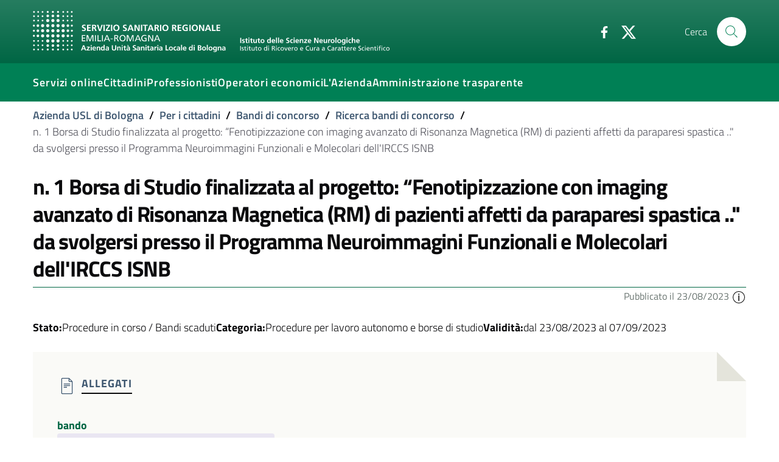

--- FILE ---
content_type: text/html;charset=utf-8
request_url: https://www.ausl.bologna.it/cit/bandi-di-concorso/ricerca-bandi-di-concorso/db58d3035829f08bac95e889e7d26ddb
body_size: 37005
content:
<!DOCTYPE html>
<html xmlns="http://www.w3.org/1999/xhtml" lang="it" xml:lang="it">

<head><meta http-equiv="Content-Type" content="text/html; charset=UTF-8" />
  <title>n. 1 Borsa di Studio finalizzata al progetto: “Fenotipizzazione con imaging avanzato di Risonanza Magnetica (RM) di pazienti affetti da paraparesi spastica .." da svolgersi presso il Programma Neuroimmagini Funzionali e Molecolari dell'IRCCS ISNB — Azienda USL di Bologna</title>

  

  
    
        <meta charset="utf-8" />
        <meta name="viewport" content="width=device-width, initial-scale=1, shrink-to-fit=no" />

        <script>PORTAL_URL = 'https://www.ausl.bologna.it';</script>

        <link href="https://www.ausl.bologna.it/static/theme-assets/css/bootstrap-italia.min.css" rel="stylesheet" />

        <!-- Favicons -->
        <link rel="icon" href="https://www.ausl.bologna.it/static/theme-assets/assets/favicons/favicon.ico" />
        <link rel="icon" href="https://www.ausl.bologna.it/static/theme-assets/assets/favicons/favicon-32x32.png" sizes="32x32" type="image/png" />
        <link rel="icon" href="https://www.ausl.bologna.it/static/theme-assets/assets/favicons/favicon-16x16.png" sizes="16x16" type="image/png" />
        <link rel="mask-icon" href="https://www.ausl.bologna.it/static/theme-assets/assets/favicons/safari-pinned-tab.svg" color="#0066CC" />
        <link rel="apple-touch-icon" href="https://www.ausl.bologna.it/static/theme-assets/assets/favicons/apple-touch-icon.png" />

        <meta name="theme-color" content="#0066CC" />
    
</head><body id="visual-portal-wrapper" class="frontend icons-on omit-columns portaltype-document section-cit site-Plone subsection-bandi-di-concorso subsection-bandi-di-concorso-ricerca-bandi-di-concorso template-bandoconcorso-bando-view thumbs-on userrole-anonymous viewpermission-view" dir="ltr" data-base-url="https://www.ausl.bologna.it/cit/bandi-di-concorso/ricerca-bandi-di-concorso" data-view-url="https://www.ausl.bologna.it/cit/bandi-di-concorso/ricerca-bandi-di-concorso" data-portal-url="https://www.ausl.bologna.it" data-i18ncatalogurl="https://www.ausl.bologna.it/plonejsi18n" data-pat-pickadate="{&quot;date&quot;: {&quot;selectYears&quot;: 200}, &quot;time&quot;: {&quot;interval&quot;: 5 } }" data-pat-plone-modal="{&quot;actionOptions&quot;: {&quot;displayInModal&quot;: false}}">

    <header class="it-header-wrapper it-header-sticky">

      <div class="it-nav-wrapper">
        <!-- HEADER CENTER -->
        <div class="it-header-center-wrapper it-small-header bg-gradient-primary">
          <div class="container">
            <div class="row">
              <div class="col-12">
                <div class="it-header-center-content-wrapper">
                  <div class="it-brand-wrapper">
                    <a href="https://www.ausl.bologna.it">
                      <img src="https://www.ausl.bologna.it/static/theme-assets/assets/logo-bianco.svg" class="img-fluid mr-3 bo-logo-full bo-logo-full--default" />
                      <img src="https://www.ausl.bologna.it/static/theme-assets/assets/logo-bianco-mobile.png" class="img-fluid mr-3 bo-logo-full bo-logo-full--mobile" />
                      <img src="https://www.ausl.bologna.it/static/theme-assets/assets/logo-bianco-icona.png" class="img-fluid mr-3 bo-logo-icon" />

                    </a>

                    

                  </div>                  <!-- /it-brand-wrapper -->
                  <div class="it-right-zone">
                    <div class="it-socials d-none d-md-flex">
                      <ul>
                        <li>
                          <a href="http://www.facebook.com/pages/Azienda-USL-di-Bologna/161108907266658?v=page_getting_started#!/pages/Azienda-USL-di-Bologna/161108907266658?v=wall" aria-label="Facebook" target="_blank">
                            <svg class="icon">
                              <use xlink:href="https://www.ausl.bologna.it/++plone++auslbo.bootstrap.theme/sprite.svg#it-facebook"></use>
                            </svg>
                          </a>
                        </li>
                        <li>
                          <a href="http://twitter.com/AUSLBologna" aria-label="Twitter" target="_blank">
                            <svg class="icon">
                              <use xlink:href="https://www.ausl.bologna.it/++plone++auslbo.bootstrap.theme/sprite.svg#it-twitter"></use>
                            </svg>
                          </a>
                        </li>
                      </ul>
                    </div>

                    <div class="it-search-wrapper">
                      <span class="d-none d-md-block">Cerca</span>
                      <a class="search-link rounded-icon" aria-label="Cerca" href="https://www.ausl.bologna.it/search?from_section=cit/bandi-di-concorso">
                        <svg class="icon">
                          <use xlink:href="https://www.ausl.bologna.it/++plone++auslbo.bootstrap.theme/sprite.svg#it-search"></use>
                        </svg>
                      </a>
                    </div>
                  </div>                  <!-- /it-right-zone -->
                </div>
              </div>
            </div>
          </div>
        </div>        <!-- /it-header-center-wrapper -->

        <!-- HEADER NAV -->
        <div class="it-header-navbar-wrapper" style="z-index:7;">
          <div class="container">
            <div class="row">
              <div class="col-12">
                <nav class="navbar navbar-expand-lg has-megamenu">
                  <button class="custom-navbar-toggler" type="button" aria-controls="nav10" aria-expanded="false" aria-label="Toggle navigation" data-target="#nav10">
                    <!-- <svg class="icon">
                      <use xlink:href="${portal_url}/++plone++auslbo.bootstrap.theme/sprite.svg#it-burger"></use>
                    </svg> -->
                    <div class="icon-burger"><span style="background:white"></span></div>
                  </button>
                  <div class="navbar-collapsable" id="nav10">
                    <div class="overlay"></div>
                    <div class="close-div sr-only">
                      <button class="btn close-menu" type="button">
                        <span class="it-close"></span>close
                      </button>
                    </div>
                    <div class="menu-wrapper">
                      <ul class="navbar-nav">
                        
                          <li class="nav-item dropdown megamenu ">
                            <a class="nav-link dropdown-toggle " href="#" title="" data-toggle="dropdown" aria-expanded="false">
                              
                              <span>Servizi online</span>
                              
                            </a>
                            <div class="dropdown-menu">
                              <div class="row max-height-col">
                                <div class="col-12 col-lg-4">
                                  <h2><strong>In evidenza</strong></h2>
<p><a href="https://opencup.cup2000.it/openCUP/index.htm">Prenotazioni e disdette</a></p>
<p><a href="https://screening.ausl.bologna.it/" title="Gestione online appuntamenti screening">Portale appuntamenti screening</a><a href="https://www.pagonlinesanita.it/"></a></p>
<p><a href="https://refertionline.ausl.bologna.it/">Immagini e referti</a></p>
<p><a href="https://prontocartella.bo.it/home">Cartelle cliniche</a></p>
<p><a href="https://www.ausl.bologna.it/form/das/dccm">Domanda per la conformità di diagnosi di disturbo di apprendimento (minori)</a></p>
<p><a href="https://www.ausl.bologna.it/form/das/dccad">Domanda per la conformità di diagnosi di disturbo di apprendimento (adulti)</a></p>
<p></p>
                                </div>
                                <div class="col-12 col-lg-4">
                                  <p><a href="https://www.ausl.bologna.it/form/com/svw" rel="noopener" target="_blank">Segnalazioni</a></p>
<p><a href="https://www.ausl.bologna.it/form/com/svwd" rel="noopener" target="_blank">Segnalazioni con delega</a> </p>
<p><a href="https://moduli.ausl.bologna.it/formazione/albo-docenti" rel="noopener" target="_blank">Iscrizione albo docenti esterni</a></p>
<p><a href="https://intranet-moduli.internal.ausl.bologna.it/formazione/albi-per-interni" rel="noopener" target="_blank">Iscrizione albo docenti interni</a></p>
<p><a href="https://www.ausl.bologna.it/form/com/rcp" rel="noopener">Patrocini</a></p>
                                </div>
                                <div class="col-12 col-lg-4">
                                  <p><a href="https://www.ausl.bologna.it/cit/sanita-on-line"><strong>Vai alla pagina completa dei servizi on line</strong></a></p>
<p></p>
<p></p>
<p><img alt="imma.png" class="image-richtext image-inline" height="" src="https://www.ausl.bologna.it/tema-auslbo/immagini/imma.png/@@images/ba890e78-6814-44b5-9627-eb7030c9228a.png" title="imma.png" width="" /></p>
                                </div>
                              </div>
                            </div>
                          </li>
                        
                          <li class="nav-item dropdown megamenu ">
                            <a class="nav-link dropdown-toggle " href="#" title="" data-toggle="dropdown" aria-expanded="false">
                              
                              <span>Cittadini</span>
                              
                            </a>
                            <div class="dropdown-menu">
                              <div class="row max-height-col">
                                <div class="col-12 col-lg-6">
                                  <p><strong>In evidenza</strong></p>
<p><a href="https://www.ausl.bologna.it/cit/prenotare-visite-pagare-il-ticket-e-richiedere-rimborsi">Prenotare, disdire, pagare, chiedere rimborsi per prestazioni sanitarie</a></p>
<p><a href="https://www.ausl.bologna.it/cit/vaccini">Vaccini</a></p>
<p><a href="https://www.ausl.bologna.it/cit/gravidanza-e-allattamento/gravidanza-a-rischio-ed-estensione-del-congedo-di-maternita">Richiesta gravidanza a rischio</a></p>
<p><a href="https://www.ausl.bologna.it/cit/cagm">Assistenza primaria ad attività oraria (ex Guardia Medica)</a></p>
<p><a href="https://www.ausl.bologna.it/asl-bologna/Dip/dei/dot">Donazione organi</a></p>
                                </div>
                                <div class="col-12 col-lg-6">
                                  <div>
<p><a href="https://bologna.lgrmedical.it">Protesica</a></p>
<p><a href="https://www.ausl.bologna.it/cit/libera-professione">Libera Professione</a></p>
</div>
<div>
<p><a href="https://www.ausl.bologna.it/cit/farm/farmacie-orari-di-apertura-e-turni-diurni-notturni">Farmacie</a></p>
<div>
<p><a href="https://www.ausl.bologna.it/cit/bandi-di-concorso">Concorsi</a></p>
</div>
<div>
<p><a href="https://trasparenza-gru.progetto-sole.it/exec/htmls/static/whrpx/pxtraspcv0.html?CODE=AUSLBO-DIR">Cerca Professionista AUSL</a></p>
</div>
<p><a href="https://www.ausl.bologna.it/cit">Tutte le informazioni</a></p>
</div>
                                </div>
                              </div>
                            </div>
                          </li>
                        
                          <li class="nav-item dropdown megamenu ">
                            <a class="nav-link dropdown-toggle " href="#" title="" data-toggle="dropdown" aria-expanded="false">
                              
                              <span>Professionisti</span>
                              
                            </a>
                            <div class="dropdown-menu">
                              <div class="row max-height-col">
                                <div class="col-12 col-lg-6">
                                  <div>
<p><strong>In evidenza</strong></p>
<p><a href="https://www.ausl.bologna.it/pro/npa">Le notizie per gli operatori AUSL</a></p>
<p><a href="https://portale-gru.progetto-sole.it/exec/" rel="noopener" target="_blank">Portale del Dipendente</a></p>
<p><a href="https://www.ausl.bologna.it/seztemi/sostenibilita/mobilita-aziendale" title="Spostarsi in modo sostenibile">Spostarsi in modo sostenibile</a></p>
</div>
<div>
<p></p>
</div>
                                </div>
                                <div class="col-12 col-lg-6">
                                  <div>
<div>
<p><a href="https://www.ausl.bologna.it/pro/posta-elettronica-aziendale-1/sistema-di-posta-elettronica-aziendale" title="Sistema di posta elettronica aziendale">Posta elettronica aziendale</a></p>
<p><a href="https://babel.ausl.bologna.it/" rel="noopener" target="_blank">Babel</a></p>
</div>
<div>
<p><a href="https://www.ausl.bologna.it/pro/grad">Graduatorie</a></p>
</div>
<p><a href="https://www.ausl.bologna.it/pro/for">Formazione</a></p>
</div>
<div>
<p><strong><a href="https://www.ausl.bologna.it/pro/professionisti-1">Tutti i contenuti per i professionisti (AUSL ed esterni)</a></strong></p>
</div>
<div>
<h6></h6>
</div>
                                </div>
                              </div>
                            </div>
                          </li>
                        
                          <li class="nav-item  ">
                            <a class="nav-link  " href="https://www.ausl.bologna.it/operatori-economici/" title="Bandi di gara, portale fornitori e altro" data-toggle="" aria-expanded="false">
                              
                              <span>Operatori economici</span>
                              
                            </a>
                            
                          </li>
                        
                          <li class="nav-item dropdown megamenu ">
                            <a class="nav-link dropdown-toggle " href="#" title="" data-toggle="dropdown" aria-expanded="false">
                              
                              <span>L'Azienda</span>
                              
                            </a>
                            <div class="dropdown-menu">
                              <div class="row max-height-col">
                                <div class="col-12 col-lg-6">
                                  <p><a href="https://www.ausl.bologna.it/asl-bologna/staff/agl/trasparenza/atti-generali/atti-amministrativi-generali" rel="noopener" target="_blank">Atto aziendale</a></p>
<p><a href="https://www.ausl.bologna.it/asl-bologna/staff/socs/socs-trasparenza/organigramma-statico/ORG.pdf" rel="noopener" target="_blank">Struttura aziendale</a></p>
<p><a href="https://www.ausl.bologna.it/asl-bologna">Chi siamo</a></p>
<p><strong><a href="http://www.isnb.it" title="Istituto delle Scienze Neurologiche (ISN) di Bologna">L'IRCCS Istituto delle Scienze Neurologiche (ISN) di Bologna</a></strong></p>
<p><a href="https://www.ausl.bologna.it/servt">Servizi sul territorio e Distretti</a></p>
<p><a href="https://www.ausl.bologna.it/asl-bologna/Dip">Dipartimenti di produzione</a></p>
<p><a href="https://www.ausl.bologna.it/asl-bologna/datr">Dipartimento assistenziale, tecnico e riabilitativo</a></p>
<p><a href="https://www.ausl.bologna.it/asl-bologna/dipartimenti-di-supporto">Dipartimenti di supporto</a></p>
<p><a href="https://www.ausl.bologna.it/asl-bologna/pnrr">PNRR</a></p>
<p><a href="https://www.ausl.bologna.it/asl-bologna/strategia-aree-interne-potenziamento-dei-servizi-e-delle-infrastrutture-sociali-di-comunita/strategia-aree-interne-potenziamento-dei-servizi-e-delle-infrastrutture-sociali-di-comunita">Strategia aree interne - Potenziamento dei servizi e delle infrastrutture sociali di comunità</a></p>
<p><a href="https://www.ausl.bologna.it/asl-bologna/pareri-della-corte-dei-conti">Pareri della Corte dei Conti</a></p>
<p></p>
                                </div>
                                <div class="col-12 col-lg-6">
                                  <p><a href="https://www.ausl.bologna.it/servt/distr/appennino-bolognese" rel="noopener" target="_blank" title="Appennino Bolognese"><strong>Appennino Bolognese</strong></a></p>
<p><strong><a href="https://www.ausl.bologna.it/servt/distr/citta-di-bologna" rel="noopener" target="_blank" title="Città di Bologna">Città di Bologna</a></strong></p>
<p><strong><a href="https://www.ausl.bologna.it/servt/distr/pianura-est" rel="noopener" target="_blank" title="Pianura Est">Pianura Est</a></strong></p>
<p><strong><a href="https://www.ausl.bologna.it/servt/distr/pianura-ovest" rel="noopener" target="_blank" title="Pianura Ovest">Pianura Ovest</a></strong></p>
<p><strong><a href="https://www.ausl.bologna.it/servt/distr/reno-lavino-e-samoggia" rel="noopener" target="_blank" title="Reno, Lavino e Samoggia">Reno, Lavino e Samoggia</a></strong></p>
<p><strong><a href="https://www.ausl.bologna.it/servt/distr/savena-idice" rel="noopener" target="_blank" title="Savena Idice">Savena Idice</a></strong></p>
<p></p>
<p><span>L’Azienda USL di Bologna promuove e tutela della salute della popolazione per consentire la migliore qualità di vita possibile, garantendo i livelli essenziali di assistenza secondo le normative nazionali e regionali. Concorre alla realizzazione della più vasta missione del Servizio Sanitario della Regione Emilia Romagna. </span><span>Il suo territorio comprende 45 comuni, per una popolazione di oltre 880.000 abitanti. Il bilancio annuale si aggira sui 2.1 miliardi di euro. Al suo interno sono impegnati oltre 9.500 professionisti.</span></p>
                                </div>
                              </div>
                            </div>
                          </li>
                        
                          <li class="nav-item  ">
                            <a class="nav-link  " href="https://www.ausl.bologna.it/amministrazione-trasparente" title="" data-toggle="" aria-expanded="false">
                              
                              <span>Amministrazione trasparente</span>
                              
                            </a>
                            
                          </li>
                        
                      </ul>
                    </div>
                  </div>
                </nav>
              </div>
            </div>
          </div>
        </div>
      </div>

    </header>
    

    <div id="header-separator"></div>
  
    <div class="container">
        <div class="row">
            <div class="col-12">
                <nav class="breadcrumb-container" aria-label="breadcrumb">
                    <ol class="breadcrumb">
                        
                            <li class="breadcrumb-item ">
                                <a href="https://www.ausl.bologna.it">Azienda USL di Bologna</a>
                                <span class="separator">/</span>
                            </li>
                        
                            <li class="breadcrumb-item ">
                                <a href="https://www.ausl.bologna.it/cit">Per i cittadini</a>
                                <span class="separator">/</span>
                            </li>
                        
                            <li class="breadcrumb-item ">
                                <a href="https://www.ausl.bologna.it/cit/bandi-di-concorso">Bandi di concorso</a>
                                <span class="separator">/</span>
                            </li>
                        
                            <li class="breadcrumb-item ">
                                <a href="https://www.ausl.bologna.it/cit/bandi-di-concorso/ricerca-bandi-di-concorso">Ricerca bandi di concorso</a>
                                <span class="separator">/</span>
                            </li>
                        
                            <li class="breadcrumb-item active">
                                n. 1 Borsa di Studio finalizzata al progetto: “Fenotipizzazione con imaging avanzato di Risonanza Magnetica (RM) di pazienti affetti da paraparesi spastica .." da svolgersi presso il Programma Neuroimmagini Funzionali e Molecolari dell'IRCCS ISNB
                                
                            </li>
                        
                    </ol>
                </nav>
            </div>
        </div>
    </div>
<main id="theme-content">

          

            <link href="https://www.ausl.bologna.it/++plone++auslbo.extranet.site.bandoconcorso/bandoconcorso.css" rel="stylesheet" />
            <script src="https://www.ausl.bologna.it/++plone++auslbo.extranet.site.bandoconcorso/bandoconcorso.js"></script>

            <section>
                <div class="container">
                    <header>
                        <h1 class="documentFirstHeading">n. 1 Borsa di Studio finalizzata al progetto: “Fenotipizzazione con imaging avanzato di Risonanza Magnetica (RM) di pazienti affetti da paraparesi spastica .." da svolgersi presso il Programma Neuroimmagini Funzionali e Molecolari dell'IRCCS ISNB</h1>
                        <div id="viewlet-below-content-title">
                            <div class="bo-below-title pb-4">
                                <div class="bo-below-title_nav">
                                    <a href="#" data-toggle="modal" data-target="#sidenav-modal" class="d-lg-none">
                                        
  <svg class="icon icon-sm icon-primary">
       <use xlink:href="https://www.ausl.bologna.it/++plone++auslbo.bootstrap.theme/sprite.svg#it-folder"></use>
  </svg>

                                        <span>Navigazione</span>
                                    </a>
                                </div>
                                <div class="bo-below-title_date">
                                    <small class="primary-color-c1">
                                        Pubblicato il 23/08/2023
                                        <span role="button" data-trigger="hover" data-toggle="popover" data-content="Creato il: &lt;em&gt;23/08/2023&lt;/em&gt;&lt;br /&gt;Ultima modifica il: &lt;em&gt;23/08/2023&lt;/em&gt;" data-html="true">
                                            
  <svg class="icon icon-sm">
       <use xlink:href="https://www.ausl.bologna.it/++plone++auslbo.bootstrap.theme/sprite.svg#it-info-circle"></use>
  </svg>

                                        </span>
                                    </small>
                                </div>
                            </div>
                        </div>
                    </header>

                    <div class="row mb-4">
                        <div class="col-12">
                            <dl id="bando-details">
                                <div>
                                    <dt>Stato:</dt>
                                    <dd>Procedure in corso / Bandi scaduti</dd>
                                </div>
                                <div>
                                    <dt>Categoria:</dt>
                                    <dd>Procedure per lavoro autonomo e borse di studio</dd>
                                </div>
                                <div>
                                    <dt>Validità:</dt>
                                    <dd>
                                        dal 23/08/2023
                                        
                                        al 07/09/2023
                                        
                                    </dd>
                                </div>
                                
                                

                            </dl>

                            <p></p>

                            <div class="callout callout-more callout-files">
                                <div class="callout-title">
                                    
  <svg class="icon icon-md icon-neutral">
       <use xlink:href="https://www.ausl.bologna.it/++plone++auslbo.bootstrap.theme/sprite.svg#it-file"></use>
  </svg>

                                    <span>Allegati</span>
                                </div>
                                <div class="link-list-wrapper multiline">
                                    <ul class="link-list">
                                        <li>
                                            
                                                <a href="https://www.ausl.bologna.it/cit/bandi-di-concorso/ricerca-bandi-di-concorso/db58d3035829f08bac95e889e7d26ddb/allegati/2e226d3f77cb9af9fe3ebf845573202f">
                                                    <span>bando</span>
                                                </a>
                                                
                                                <a href="https://www.ausl.bologna.it/cit/bandi-di-concorso/ricerca-bandi-di-concorso/db58d3035829f08bac95e889e7d26ddb/allegati/2e226d3f77cb9af9fe3ebf845573202f" class="badge badge-light badge-file">
                                                    <img src="https://www.ausl.bologna.it/++resource++mimetype.icons/pdf.png" />
                                                    <span>
                                                        <span class="filename">BANDO BS 450-3-173_corretto.pdf</span>
                                                864.9 KB
                                                    </span>
                                                    
  <svg class="icon icon-xs">
       <use xlink:href="https://www.ausl.bologna.it/++plone++auslbo.bootstrap.theme/sprite.svg#it-download"></use>
  </svg>

                                                </a>
                                            

                                        </li>
                                        <li>
                                            
                                                <a href="https://www.ausl.bologna.it/cit/bandi-di-concorso/ricerca-bandi-di-concorso/db58d3035829f08bac95e889e7d26ddb/allegati/be00c272ae36b0201085dea06d168814">
                                                    <span>domanda</span>
                                                </a>
                                                
                                                <a href="https://www.ausl.bologna.it/cit/bandi-di-concorso/ricerca-bandi-di-concorso/db58d3035829f08bac95e889e7d26ddb/allegati/be00c272ae36b0201085dea06d168814" class="badge badge-light badge-file">
                                                    <img src="https://www.ausl.bologna.it/++resource++mimetype.icons/application.png" />
                                                    <span>
                                                        <span class="filename">domanda BS.rtf</span>
                                                87.7 KB
                                                    </span>
                                                    
  <svg class="icon icon-xs">
       <use xlink:href="https://www.ausl.bologna.it/++plone++auslbo.bootstrap.theme/sprite.svg#it-download"></use>
  </svg>

                                                </a>
                                            

                                        </li>
                                        <li>
                                            
                                                <a href="https://www.ausl.bologna.it/cit/bandi-di-concorso/ricerca-bandi-di-concorso/db58d3035829f08bac95e889e7d26ddb/allegati/57b66e8d57cbe971c4a6371e429ddfc6">
                                                    <span>elenco candidati idonei</span>
                                                </a>
                                                
                                                <a href="https://www.ausl.bologna.it/cit/bandi-di-concorso/ricerca-bandi-di-concorso/db58d3035829f08bac95e889e7d26ddb/allegati/57b66e8d57cbe971c4a6371e429ddfc6" class="badge badge-light badge-file">
                                                    <img src="https://www.ausl.bologna.it/++resource++mimetype.icons/pdf.png" />
                                                    <span>
                                                        <span class="filename">Elenco con un unico idoneo 450-3-173.pdf</span>
                                                83.7 KB
                                                    </span>
                                                    
  <svg class="icon icon-xs">
       <use xlink:href="https://www.ausl.bologna.it/++plone++auslbo.bootstrap.theme/sprite.svg#it-download"></use>
  </svg>

                                                </a>
                                            

                                        </li>
                                    </ul>
                                </div>
                            </div>

                            

                        </div>
                    </div>
                </div>
            </section>
        
        
        <div id="viewlet-below-content">
</div>
      <footer id="portal-footer-wrapper">
      <div class="row">
	<div class="col-xs-12">
		

	</div>
</div>



    </footer></main><div id="theme-footer">
  <footer class="it-footer border-top">
    <div class="it-footer-main">

      <!-- NAV -->
      <section class="border-white primary-bg-a6">
        <div class="container pt-4">

        

          <div class="row footer_area_1">
            
              <div class="col-lg-4 col-md-4 col-sm-2 pb-2">
                <h4>
                  <a href="#" title="">Per i cittadini</a>
                </h4>
                <div class="link-list-wrapper">
                  <ul class="link-list">
                    <li>
                      <a class="list-item text-truncate" title="" href="https://www.ausl.bologna.it/cit/bandi-di-concorso">Bandi di concorso</a>
                    </li>
                    <li>
                      <a class="list-item text-truncate" title="" href="https://www.ausl.bologna.it/cit/cp/gama">Auto Mutuo Aiuto</a>
                    </li>
                    <li>
                      <a class="list-item text-truncate" title="" href="https://www.ausl.bologna.it/guida-ai-servizi">Guida ai servizi dell'Azienda USL di Bologna</a>
                    </li>
                    <li>
                      <a class="list-item text-truncate" title="" href="https://www.ausl.bologna.it/privacy">Privacy policy e protezione del dato personale</a>
                    </li>
                  </ul>
                </div>
              </div>
            
              <div class="col-lg-4 col-md-4 col-sm-2 pb-2">
                <h4>
                  <a href="#" title="">Contatti</a>
                </h4>
                <div class="link-list-wrapper">
                  <ul class="link-list">
                    <li>
                      <a class="list-item text-truncate" title="Posta elettronica certificata" href="https://www.ausl.bologna.it/pec">PEC</a>
                    </li>
                    <li>
                      <a class="list-item text-truncate" title="Relazioni con il cittadino" href="https://www.ausl.bologna.it/asl-bologna/staff/qa/linee-di-attivita/relazioni-con-il-cittadino">URP</a>
                    </li>
                    <li>
                      <a class="list-item text-truncate" title="" href="mailto:sportello.telefonico@ausl.bologna.it">Sportello informativo</a>
                    </li>
                    <li>
                      <a class="list-item text-truncate" title="" href="https://www.ausl.bologna.it/ufficio-stampa">Ufficio stampa</a>
                    </li>
                    <li>
                      <a class="list-item text-truncate" title="" href="https://www.ausl.bologna.it/asl-bologna/staff/comunicazione-staff-del-direttore-generale/redazione-internet">Redazione multimediale</a>
                    </li>
                  </ul>
                </div>
              </div>
            
              <div class="col-lg-4 col-md-4 col-sm-2 pb-2">
                <h4>
                  <a href="#" title="">Segnalazioni</a>
                </h4>
                <div class="link-list-wrapper">
                  <ul class="link-list">
                    <li>
                      <a class="list-item text-truncate" title="" href="https://www.ausl.bologna.it/form/com/svw">Elogi, reclami, suggerimenti</a>
                    </li>
                  </ul>
                </div>
              </div>
            
          </div>
        </div>
      </section>

      <!-- LOGO -->
      <section>
        <div class="container">
          <div class="row clearfix">
            <div class="col-md-6 col-sm-12">
              <div class="it-brand-wrapper">
                <a href="https://www.ausl.bologna.it">
                   <img src="https://www.ausl.bologna.it/static/theme-assets/assets/logo-bianco.svg" class="img-fluid" />

                    </a>
                  </div>
                </div>
                <div class="col-md-6 col-sm-12">
                  <div class="mt-4 text-right">
                    <div>
                      <strong>Sede Legale:</strong> Via Castiglione, 29 - 40124 Bologna</div>
                    <div>
                      <strong>Tel.</strong> +39.051.6225111</div>
                    <div>
                      <strong>Codice fiscale e Partita Iva</strong> 02406911202</div>
                  </div>
                </div>
              </div>

              <div class="row footer_area_2">
                
                  <div class="col-12 pb-2">
                    <div class="link-list-wrapper">
                      <ul class="link-list">
                        <li>
                          <a class="list-item text-truncate" title="" href="https://www.ausl.bologna.it/privacy/informative-sul-trattamento-dei-dati-personali-1/informative-di-carattere-generale/Informativa%20consultazione%20sito%20web%20pdfA.pdf">Cookie policy</a>
                        </li>
                        <li>
                          <a class="list-item text-truncate" title="" href="https://albonline.ausl.bologna.it/">Albo informatico</a>
                        </li>
                        <li>
                          <a class="list-item text-truncate" title="" href="https://www.ausl.bologna.it/amministrazione-trasparente/aep/tipologie-procedimento/procedimenti-amministrativi-istanza-di-parte">Come fare per...</a>
                        </li>
                        <li>
                          <a class="list-item text-truncate" title="" href="https://www.ausl.bologna.it/cit/cp/scu">Servizio civile</a>
                        </li>
                        <li>
                          <a class="list-item text-truncate" title="" href="https://www.ausl.bologna.it/cit/urc1/cds">Carta dei servizi</a>
                        </li>
                        <li>
                          <a class="list-item text-truncate" title="" href="https://www.ausl.bologna.it/cit/lazienda-usl-di-bologna-sui-social">L'AUSL sui social</a>
                        </li>
                        <li>
                          <a class="list-item text-truncate" title="" href="https://www.ausl.bologna.it/asl-bologna/pnrr">PNRR</a>
                        </li>
                      </ul>
                    </div>
                  
                </div>


              </div>
            

          </div>



  

  

<a href="#" aria-hidden="true" data-attribute="back-to-top" class="back-to-top">
  <svg class="icon icon-light">
    <use xlink:href="https://www.ausl.bologna.it/++plone++auslbo.bootstrap.theme/sprite.svg#it-arrow-up"></use>
  </svg>
</a>

	


      </section></div>




</footer></div>
    <script>window.__PUBLIC_PATH__ = 'https://www.ausl.bologna.it/static/theme-assets/fonts'</script>
    <script src="https://www.ausl.bologna.it/static/theme-assets/js/bootstrap-italia.bundle.min.js"></script>
    
    <script src="https://www.ausl.bologna.it/++plone++auslbo.bootstrap.theme/shame.js"></script>


    <div class="modal fade" tabindex="-1" role="dialog" id="sidenav-modal">
      <div class="modal-dialog" role="document">
        <div class="modal-content">
          <div class="modal-header">
            <h5 class="modal-title">Navigazione</h5>
            <button class="close" type="button" data-dismiss="modal" aria-label="Close">
              <svg class="icon">
                  <use xlink:href="https://www.ausl.bologna.it/++plone++auslbo.bootstrap.theme/sprite.svg#it-close"></use>
              </svg>
            </button>              
          </div>
          <div class="modal-body">
            <p>QUI LA NAV</p>
          </div>
          <div class="modal-footer">
          </div>
        </div>
      </div>
    </div>    
     
</body></html>

--- FILE ---
content_type: text/css; charset=utf-8
request_url: https://www.ausl.bologna.it/++plone++auslbo.extranet.site.bandoconcorso/bandoconcorso.css
body_size: 513
content:
/* BANDI */
#bandi-search-form input[type="text"],
#bandi-search-form button[type="submit"] {
    height: 2.5rem;
    width: 100%;
    padding: 8px;
}

#bandoconcorso-results-items .card-text dl {
    display: flex;
    gap: 0 2em;
    flex-wrap: wrap;
}

#bandoconcorso-results-items .card-text dl > div {
    display: flex;
    gap: 0.5em;
}

/* BANDO */
#bando-details {
    display: flex;
    flex-wrap: wrap;
    gap: 0 2em;
}

#bando-details > div {
    display: flex;
    flex-wrap: wrap;
    gap: 0.5em;
}

--- FILE ---
content_type: application/javascript
request_url: https://www.ausl.bologna.it/++plone++auslbo.extranet.site.bandoconcorso/bandoconcorso.js
body_size: 3232
content:
document.addEventListener("DOMContentLoaded", function () {
    var $bandi_search_form = $("#bandi-search-form");

    if ($bandi_search_form) {
        var state_name = $bandi_search_form.attr("name");
        init_bando_search(false, state_name);
        window.onpopstate = function (event) {
            if (event && event.state && event.state[state_name]) {
                // not the best solution, but works
                location = window.location;
                document.location.href = `${location.protocol}//${location.host}${location.pathname}${event.state[state_name]}`;
            }
        };
    }

});

function init_bando_search(refresh, state_name) {
    var $input_text = $("#bandi-search-text");
    var $select_stato = $("#bandoconcorso-search-stato");
    var $select_categoria = $("#bandoconcorso-search-categoria");

    var typing_timer;
    $input_text.on("keyup", function () {
        clearTimeout(typing_timer);
        typing_timer = setTimeout(cb, 1000);
    });

    $input_text.on("keydown", function () {
        clearTimeout(typing_timer);
    });

    $([$select_stato, $select_categoria]).each(function () {
        $(this).selectpicker("refresh");
        $(this).on("change", function (e) {
            cb();
        });
    });

    function cb() {
        execute_query(state_name);
    }
}

function execute_query(state_name) {
    var $input_text = $("#bandi-search-text");
    var $select_stato = $("#bandoconcorso-search-stato");
    var $select_categoria = $("#bandoconcorso-search-categoria");

    var text = $input_text.val();
    var stato = $select_stato.find(":selected").val();
    var categoria = $select_categoria.find(":selected").val();

    query_parts = [];
    if (text) {
        query_parts.push(`text=${text}`);
    }
    if (stato) {
        query_parts.push(`stato=${stato}`);
    }
    if (categoria) {
        query_parts.push(`categoria=${categoria}`);
    }

    query = query_parts.join("&");
    if (query) {
        query = `?${query}`
    }

    var $container = $("#bandoconcorso-results");
    var $list = $("#bandoconcorso-results-items");
    var $options = $("#bandi-search-form-options");

    previous_query = window.history.state
        ? window.history.state[state_name]
        : "";
    if (query != previous_query) {
        $list.empty();
        $options.hide();

        $container.addClass("loading");
        $.get(
            `${$("body").data("view-url")}/bandoconcorso-search${query}`,
            function (data) {
                var $data = $(data);
                var html_results = $data.find("#bandoconcorso-results-wrapper").html();
                var html_options = $data.find("#bandoconcorso-options-wrapper").html();
                $list.html(html_results);
                $options.html(html_options);
                $options.show();
                init_bando_search(true, state_name);
                $container.removeClass("loading");
            }
        );

        var location = window.location;
        var newurl = `${location.protocol}//${location.host}${location.pathname}${query}`;
        var state = {};
        state[state_name] = query;
        window.history.pushState(state, "", newurl);
    }
}

